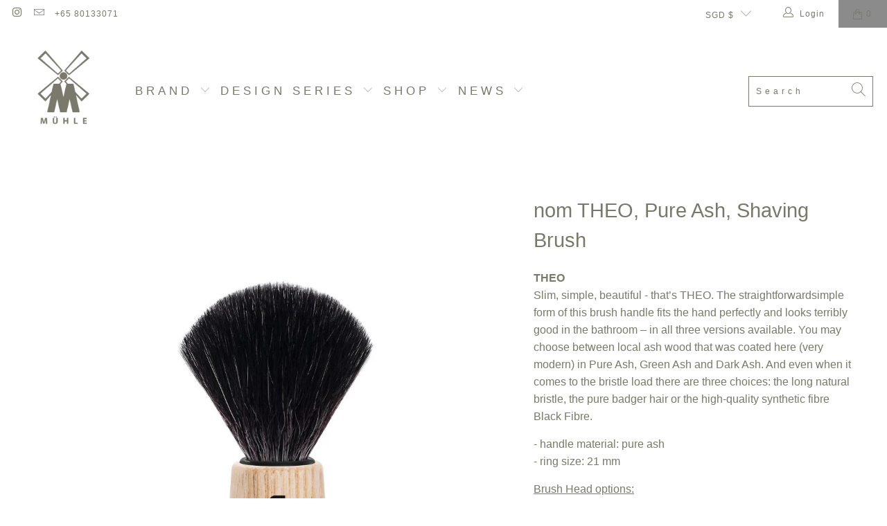

--- FILE ---
content_type: text/css
request_url: https://www.muehle-shaving.com.sg/cdn/shop/t/3/assets/boost-pfs-custom.css?v=117214343334208518061656328039
body_size: -15
content:
.boost-pfs-search-no-result-body .feature_divider{display:none}.boost-pfs-filter-wrapper{display:block}.boost-pfs-filter-left-col{width:25%}.boost-pfs-filter-right-col{width:75%;float:right}.boost-pfs-filter-bottom-pagination{margin-bottom:30px}.boost-pfs-filter-products .js-load-more.load-more{display:none!important}.boost-pfs-filter-load-more{margin-top:20px}.collection-template-section .load-more{display:none!important}.boost-pfs-in-collection-search{margin-top:0;margin-bottom:10px}.boost-pfs-in-collection-search-wrapper{margin:0}.boost-pfs-search-form{margin:0 auto 30px}.boost-pfs-search-form .boost-pfs-search-box{padding:0 10px}.boost-pfs-search-result-number{clear:both;text-align:center}.search__results-wrapper{display:none!important}.boost-pfs-filter-top-sorting{width:65%}.boost-pfs-filter-top-sorting-wrapper{text-align:right}.boost-pfs-filter-top-sorting-wrapper label{margin-right:8px}.boost-pfs-filter-tree-open-body .sidebar{-webkit-transform:none}.boost-pfs-search-result-toolbar{display:flex;align-items:center;margin:35px 0;border-top:1px solid #ededed;border-bottom:1px solid #ededed;white-space:nowrap}.boost-pfs-search-result-toolbar .boost-pfs-search-result-item:first-child{flex:auto}.boost-pfs-search-result-toolbar .boost-pfs-search-result-panel-controls{padding:17px 0;margin:0}.boost-pfs-search-result-toolbar .boost-pfs-search-result-panel-controls li{margin-bottom:0;line-height:1em}.boost-pfs-search-result-toolbar .boost-pfs-search-result-panel-controls li button{min-height:initial;height:initial;color:#000}.boost-pfs-search-result-toolbar .boost-pfs-search-total-result{font-style:italic}.mobile-search input.boost-pfs-search-box{font-family:-apple-system,BlinkMacSystemFont,Segoe UI,Roboto,Ubuntu,Helvetica Neue,sans-serif,Apple Color Emoji,Segoe UI Emoji,Segoe UI Symbol;font-weight:400;font-style:normal;font-size:16px;text-transform:none;padding-left:40px;padding-right:20px;border:0;border-bottom:1px solid #cccccc}.mobile-search input.boost-pfs-search-box:focus,.mobile-search input.boost-pfs-search-box:active{border-bottom:1px solid #cccccc}.boost-pfs-search-result-wrap{width:100%}.boost-pfs-search-result-list-item .boost-pfs-search-result-list-item-title{color:#333}@media (min-width: 768px){.boost-pfs-filter-tree-desktop-button-sticky-wrapper{display:-webkit-flex;display:-moz-flex;display:-ms-flex;display:flex;justify-content:space-between;padding:0 10px}.boost-pfs-filter-tree-desktop-button{margin-top:12px;margin-bottom:12px}}@media (max-width: 767px){.boost-pfs-filter-top-sorting{width:100%}.boost-pfs-filter-top-sorting-wrapper{text-align:left;margin-bottom:15px}.boost-pfs-search-result-toolbar .boost-pfs-search-total-result{display:none}.search__results-wrapper{display:none!important}.boost-pfs-search-suggestion-wrapper{z-index:999999999}}
/*# sourceMappingURL=/cdn/shop/t/3/assets/boost-pfs-custom.css.map?v=117214343334208518061656328039 */
